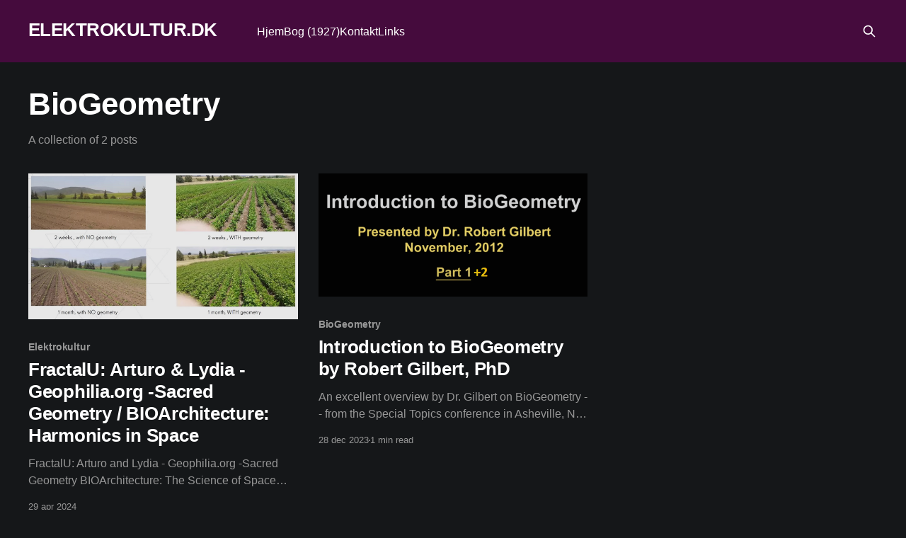

--- FILE ---
content_type: text/html; charset=utf-8
request_url: https://elektrokultur.dk/tag/biogeometry/
body_size: 2919
content:
<!DOCTYPE html>
<html lang="da" class="dark-mode">
<head>

    <title>BioGeometry - ELEKTROKULTUR.DK</title>
    <meta charset="utf-8" />
    <meta http-equiv="X-UA-Compatible" content="IE=edge" />
    <meta name="HandheldFriendly" content="True" />
    <meta name="viewport" content="width=device-width, initial-scale=1.0" />
    
    <link rel="preload" as="style" href="/assets/built/screen.css?v=2c9460cd53" />
    <link rel="preload" as="script" href="/assets/built/casper.js?v=2c9460cd53" />

    <link rel="stylesheet" type="text/css" href="/assets/built/screen.css?v=2c9460cd53" />

    <link rel="icon" href="https://elektrokultur.dk/content/images/2024/01/favicon.ico" type="image/x-icon">
    <link rel="canonical" href="https://elektrokultur.dk/tag/biogeometry/">
    <meta name="referrer" content="no-referrer-when-downgrade">
    
    <meta property="og:site_name" content="ELEKTROKULTUR.DK">
    <meta property="og:type" content="website">
    <meta property="og:title" content="BioGeometry - ELEKTROKULTUR.DK">
    <meta property="og:url" content="https://elektrokultur.dk/tag/biogeometry/">
    <meta property="og:image" content="https://elektrokultur.dk/content/images/2024/01/power3.jpg">
    <meta property="article:publisher" content="https://www.facebook.com/ghost">
    <meta name="twitter:card" content="summary_large_image">
    <meta name="twitter:title" content="BioGeometry - ELEKTROKULTUR.DK">
    <meta name="twitter:url" content="https://elektrokultur.dk/tag/biogeometry/">
    <meta name="twitter:image" content="https://elektrokultur.dk/content/images/2024/01/power3.jpg">
    <meta name="twitter:site" content="@ghost">
    <meta property="og:image:width" content="1200">
    <meta property="og:image:height" content="826">
    
    <script type="application/ld+json">
{
    "@context": "https://schema.org",
    "@type": "Series",
    "publisher": {
        "@type": "Organization",
        "name": "ELEKTROKULTUR.DK",
        "url": "https://elektrokultur.dk/",
        "logo": {
            "@type": "ImageObject",
            "url": "https://elektrokultur.dk/content/images/2024/01/favicon.ico",
            "width": 48,
            "height": 48
        }
    },
    "url": "https://elektrokultur.dk/tag/biogeometry/",
    "name": "BioGeometry",
    "mainEntityOfPage": "https://elektrokultur.dk/tag/biogeometry/"
}
    </script>

    <meta name="generator" content="Ghost 6.13">
    <link rel="alternate" type="application/rss+xml" title="ELEKTROKULTUR.DK" href="https://elektrokultur.dk/rss/">
    
    <script defer src="https://cdn.jsdelivr.net/ghost/sodo-search@~1.8/umd/sodo-search.min.js" data-key="8070d01eea7b9080e7b0303ad3" data-styles="https://cdn.jsdelivr.net/ghost/sodo-search@~1.8/umd/main.css" data-sodo-search="https://elektrokultur.dk/" data-locale="da" crossorigin="anonymous"></script>
    
    <link href="https://elektrokultur.dk/webmentions/receive/" rel="webmention">
    <script defer src="/public/cards.min.js?v=2c9460cd53"></script><style>:root {--ghost-accent-color: #450b3d;}</style>
    <link rel="stylesheet" type="text/css" href="/public/cards.min.css?v=2c9460cd53">

</head>
<body class="tag-template tag-biogeometry is-head-left-logo has-cover">
<div class="viewport">

    <header id="gh-head" class="gh-head outer">
        <div class="gh-head-inner inner">
            <div class="gh-head-brand">
                <a class="gh-head-logo no-image" href="https://elektrokultur.dk">
                        ELEKTROKULTUR.DK
                </a>
                <button class="gh-search gh-icon-btn" aria-label="Search this site" data-ghost-search><svg xmlns="http://www.w3.org/2000/svg" fill="none" viewBox="0 0 24 24" stroke="currentColor" stroke-width="2" width="20" height="20"><path stroke-linecap="round" stroke-linejoin="round" d="M21 21l-6-6m2-5a7 7 0 11-14 0 7 7 0 0114 0z"></path></svg></button>
                <button class="gh-burger" aria-label="Main Menu"></button>
            </div>

            <nav class="gh-head-menu">
                <ul class="nav">
    <li class="nav-hjem"><a href="https://elektrokultur.dk/">Hjem</a></li>
    <li class="nav-bog-1927"><a href="https://elektrokultur.dk/bog/">Bog (1927)</a></li>
    <li class="nav-kontakt"><a href="https://linkstack.faftech.dk/">Kontakt</a></li>
    <li class="nav-links"><a href="https://linkwarden.faftech.dk/public/collections/7">Links</a></li>
</ul>

            </nav>

            <div class="gh-head-actions">
                        <button class="gh-search gh-icon-btn" aria-label="Search this site" data-ghost-search><svg xmlns="http://www.w3.org/2000/svg" fill="none" viewBox="0 0 24 24" stroke="currentColor" stroke-width="2" width="20" height="20"><path stroke-linecap="round" stroke-linejoin="round" d="M21 21l-6-6m2-5a7 7 0 11-14 0 7 7 0 0114 0z"></path></svg></button>
            </div>
        </div>
    </header>

    <div class="site-content">
        
<main id="site-main" class="site-main outer">
<div class="inner posts">
    <div class="post-feed">

        <section class="post-card post-card-large">


            <div class="post-card-content">
            <div class="post-card-content-link">
                <header class="post-card-header">
                    <h2 class="post-card-title">BioGeometry</h2>
                </header>
                <div class="post-card-excerpt">
                        A collection of 2 posts
                </div>
            </div>
            </div>

        </section>

            
<article class="post-card post tag-elektrokultur tag-biogeometry keep-ratio">

    <a class="post-card-image-link" href="/fractalu-arturo-lydia-geophilia-org-sacred-geometry-bioarchitecture-harmonics-in-space/">

        <img class="post-card-image"
            srcset="/content/images/size/w300/2024/04/ekultur2.png 300w,
                    /content/images/size/w600/2024/04/ekultur2.png 600w,
                    /content/images/size/w1000/2024/04/ekultur2.png 1000w,
                    /content/images/size/w2000/2024/04/ekultur2.png 2000w"
            sizes="(max-width: 1000px) 400px, 800px"
            src="/content/images/size/w600/2024/04/ekultur2.png"
            alt="FractalU: Arturo &amp; Lydia - Geophilia.org -Sacred Geometry / BIOArchitecture: Harmonics in Space"
            loading="lazy"
        />


    </a>

    <div class="post-card-content">

        <a class="post-card-content-link" href="/fractalu-arturo-lydia-geophilia-org-sacred-geometry-bioarchitecture-harmonics-in-space/">
            <header class="post-card-header">
                <div class="post-card-tags">
                        <span class="post-card-primary-tag">Elektrokultur</span>
                </div>
                <h2 class="post-card-title">
                    FractalU: Arturo &amp; Lydia - Geophilia.org -Sacred Geometry / BIOArchitecture: Harmonics in Space
                </h2>
            </header>
                <div class="post-card-excerpt">FractalU: Arturo and Lydia - Geophilia.org -Sacred Geometry BIOArchitecture: The Science of Space Harmonics.&quot; Arturo and Lydia Ponce De Leon with Dan Winter
AMAZING Exciting Climax “Eye Candy” Real Examples of Living Biologic Architecture
Main site for Arturo and Lydia: http://wwwgeophilia.org ( also for their Oct. Conference)</div>
        </a>

        <footer class="post-card-meta">
            <time class="post-card-meta-date" datetime="2024-04-29">29 apr 2024</time>
        </footer>

    </div>

</article>
            
<article class="post-card post tag-biogeometry tag-robert-gilbert keep-ratio">

    <a class="post-card-image-link" href="/dr-gilbert-2013-special-topics-biogeometry-introduction/">

        <img class="post-card-image"
            srcset="/content/images/size/w300/2024/01/biointro.png 300w,
                    /content/images/size/w600/2024/01/biointro.png 600w,
                    /content/images/size/w1000/2024/01/biointro.png 1000w,
                    /content/images/size/w2000/2024/01/biointro.png 2000w"
            sizes="(max-width: 1000px) 400px, 800px"
            src="/content/images/size/w600/2024/01/biointro.png"
            alt="Introduction to BioGeometry by Robert Gilbert, PhD"
            loading="lazy"
        />


    </a>

    <div class="post-card-content">

        <a class="post-card-content-link" href="/dr-gilbert-2013-special-topics-biogeometry-introduction/">
            <header class="post-card-header">
                <div class="post-card-tags">
                        <span class="post-card-primary-tag">BioGeometry</span>
                </div>
                <h2 class="post-card-title">
                    Introduction to BioGeometry by Robert Gilbert, PhD
                </h2>
            </header>
                <div class="post-card-excerpt">An excellent overview by Dr. Gilbert on BioGeometry -- from the Special Topics conference in Asheville, NC, November 2012. Part 1 of 2.


Introduction to BioGeometry by Robert Gilbert, PhD - Pt 2

An excellent overview by Dr. Gilbert on BioGeometry -- from the Special Topics conference in Asheville, NC,</div>
        </a>

        <footer class="post-card-meta">
            <time class="post-card-meta-date" datetime="2023-12-28">28 dec 2023</time>
                <span class="post-card-meta-length">1 min read</span>
        </footer>

    </div>

</article>

    </div>

    <nav class="pagination">
    <span class="page-number">Page 1 of 1</span>
</nav>

    
</div>
</main>

    </div>

    <footer class="site-footer outer">
        <div class="inner">
            <section class="copyright"><a href="https://elektrokultur.dk">ELEKTROKULTUR.DK</a> &copy; 2026</section>
            <nav class="site-footer-nav">
                <ul class="nav">
    <li class="nav-home"><a href="https://elektrokultur.dk/">HOME</a></li>
    <li class="nav-faftech"><a href="https://faftech.dk/">FAFTECH</a></li>
    <li class="nav-fafhost"><a href="https://fafhost.dk">FAFHOST</a></li>
    <li class="nav-contact"><a href="https://linkstack.faftech.dk/">CONTACT</a></li>
</ul>

            </nav>
            <div class="gh-powered-by"><a href="https://ghost.org/" target="_blank" rel="noopener">Powered by Ghost</a></div>
        </div>
    </footer>

</div>


<script
    src="https://code.jquery.com/jquery-3.5.1.min.js"
    integrity="sha256-9/aliU8dGd2tb6OSsuzixeV4y/faTqgFtohetphbbj0="
    crossorigin="anonymous">
</script>
<script src="/assets/built/casper.js?v=2c9460cd53"></script>
<script>
$(document).ready(function () {
    // Mobile Menu Trigger
    $('.gh-burger').click(function () {
        $('body').toggleClass('gh-head-open');
    });
    // FitVids - Makes video embeds responsive
    $(".gh-content").fitVids();
});
</script>



<script defer src="https://static.cloudflareinsights.com/beacon.min.js/vcd15cbe7772f49c399c6a5babf22c1241717689176015" integrity="sha512-ZpsOmlRQV6y907TI0dKBHq9Md29nnaEIPlkf84rnaERnq6zvWvPUqr2ft8M1aS28oN72PdrCzSjY4U6VaAw1EQ==" data-cf-beacon='{"version":"2024.11.0","token":"1fae00ffa8ae411cb28a9735c207444f","r":1,"server_timing":{"name":{"cfCacheStatus":true,"cfEdge":true,"cfExtPri":true,"cfL4":true,"cfOrigin":true,"cfSpeedBrain":true},"location_startswith":null}}' crossorigin="anonymous"></script>
</body>
</html>
